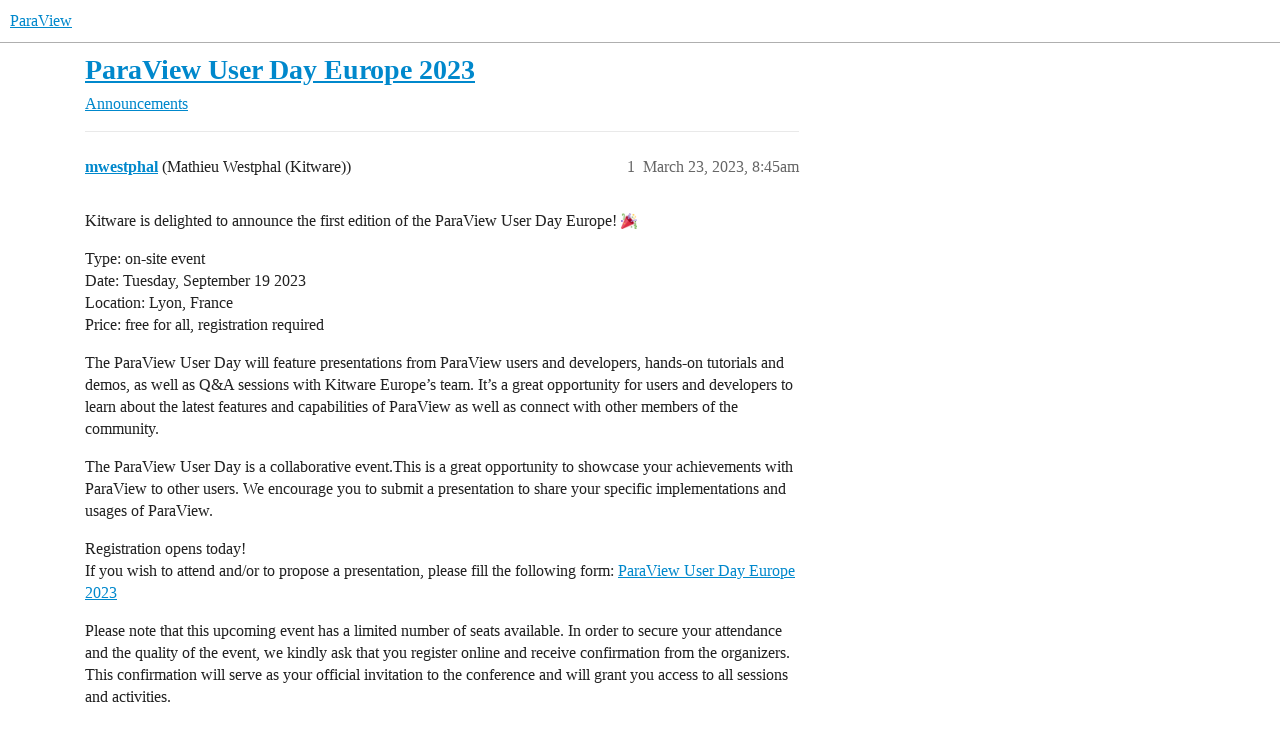

--- FILE ---
content_type: text/html; charset=utf-8
request_url: https://discourse.paraview.org/t/paraview-user-day-europe-2023/11680
body_size: 4114
content:
<!DOCTYPE html>
<html lang="en">
  <head>
    <meta charset="utf-8">
    <title>ParaView User Day Europe 2023 - Announcements - ParaView</title>
    <meta name="description" content="Kitware is delighted to announce the first edition of the ParaView User Day Europe! :tada: 
Type: on-site event 
Date: Tuesday, September 19 2023 
Location: Lyon, France 
Price: free for all, registration required 
The P&amp;hellip;">
    <meta name="generator" content="Discourse 2025.12.0-latest - https://github.com/discourse/discourse version 2677ac1e4fabd041a04d4b87468123d58c340b9d">
<link rel="icon" type="image/png" href="https://discourse.paraview.org/uploads/default/optimized/2X/8/8ca8a3bd08e322918d9c0958f548dec7d0e7cd8d_2_32x32.png">
<link rel="apple-touch-icon" type="image/png" href="https://discourse.paraview.org/uploads/default/optimized/1X/be27a23ecc6207834f74337e6527d80bcc475188_2_180x180.png">
<meta name="theme-color" media="all" content="#fff">

<meta name="color-scheme" content="light">

<meta name="viewport" content="width=device-width, initial-scale=1.0, minimum-scale=1.0, viewport-fit=cover">
<link rel="canonical" href="https://discourse.paraview.org/t/paraview-user-day-europe-2023/11680" />

<link rel="search" type="application/opensearchdescription+xml" href="https://discourse.paraview.org/opensearch.xml" title="ParaView Search">

    
    <link href="/stylesheets/color_definitions_light-default_-1_2_0d7868c4148a271a7483c027367e9a1eb3bbda2f.css?__ws=discourse.paraview.org" media="all" rel="stylesheet" class="light-scheme"/>

<link href="/stylesheets/common_b24d200520cda24b060e61033bf650e1c3f37c48.css?__ws=discourse.paraview.org" media="all" rel="stylesheet" data-target="common"  />

  <link href="/stylesheets/mobile_b24d200520cda24b060e61033bf650e1c3f37c48.css?__ws=discourse.paraview.org" media="(max-width: 39.99999rem)" rel="stylesheet" data-target="mobile"  />
  <link href="/stylesheets/desktop_b24d200520cda24b060e61033bf650e1c3f37c48.css?__ws=discourse.paraview.org" media="(min-width: 40rem)" rel="stylesheet" data-target="desktop"  />



    <link href="/stylesheets/checklist_b24d200520cda24b060e61033bf650e1c3f37c48.css?__ws=discourse.paraview.org" media="all" rel="stylesheet" data-target="checklist"  />
    <link href="/stylesheets/discourse-akismet_b24d200520cda24b060e61033bf650e1c3f37c48.css?__ws=discourse.paraview.org" media="all" rel="stylesheet" data-target="discourse-akismet"  />
    <link href="/stylesheets/discourse-details_b24d200520cda24b060e61033bf650e1c3f37c48.css?__ws=discourse.paraview.org" media="all" rel="stylesheet" data-target="discourse-details"  />
    <link href="/stylesheets/discourse-lazy-videos_b24d200520cda24b060e61033bf650e1c3f37c48.css?__ws=discourse.paraview.org" media="all" rel="stylesheet" data-target="discourse-lazy-videos"  />
    <link href="/stylesheets/discourse-local-dates_b24d200520cda24b060e61033bf650e1c3f37c48.css?__ws=discourse.paraview.org" media="all" rel="stylesheet" data-target="discourse-local-dates"  />
    <link href="/stylesheets/discourse-math_b24d200520cda24b060e61033bf650e1c3f37c48.css?__ws=discourse.paraview.org" media="all" rel="stylesheet" data-target="discourse-math"  />
    <link href="/stylesheets/discourse-narrative-bot_b24d200520cda24b060e61033bf650e1c3f37c48.css?__ws=discourse.paraview.org" media="all" rel="stylesheet" data-target="discourse-narrative-bot"  />
    <link href="/stylesheets/discourse-presence_b24d200520cda24b060e61033bf650e1c3f37c48.css?__ws=discourse.paraview.org" media="all" rel="stylesheet" data-target="discourse-presence"  />
    <link href="/stylesheets/discourse-solved_b24d200520cda24b060e61033bf650e1c3f37c48.css?__ws=discourse.paraview.org" media="all" rel="stylesheet" data-target="discourse-solved"  />
    <link href="/stylesheets/discourse-templates_b24d200520cda24b060e61033bf650e1c3f37c48.css?__ws=discourse.paraview.org" media="all" rel="stylesheet" data-target="discourse-templates"  />
    <link href="/stylesheets/discourse-topic-voting_b24d200520cda24b060e61033bf650e1c3f37c48.css?__ws=discourse.paraview.org" media="all" rel="stylesheet" data-target="discourse-topic-voting"  />
    <link href="/stylesheets/docker_manager_b24d200520cda24b060e61033bf650e1c3f37c48.css?__ws=discourse.paraview.org" media="all" rel="stylesheet" data-target="docker_manager"  />
    <link href="/stylesheets/footnote_b24d200520cda24b060e61033bf650e1c3f37c48.css?__ws=discourse.paraview.org" media="all" rel="stylesheet" data-target="footnote"  />
    <link href="/stylesheets/poll_b24d200520cda24b060e61033bf650e1c3f37c48.css?__ws=discourse.paraview.org" media="all" rel="stylesheet" data-target="poll"  />
    <link href="/stylesheets/spoiler-alert_b24d200520cda24b060e61033bf650e1c3f37c48.css?__ws=discourse.paraview.org" media="all" rel="stylesheet" data-target="spoiler-alert"  />
    <link href="/stylesheets/discourse-solved_mobile_b24d200520cda24b060e61033bf650e1c3f37c48.css?__ws=discourse.paraview.org" media="(max-width: 39.99999rem)" rel="stylesheet" data-target="discourse-solved_mobile"  />
    <link href="/stylesheets/discourse-topic-voting_mobile_b24d200520cda24b060e61033bf650e1c3f37c48.css?__ws=discourse.paraview.org" media="(max-width: 39.99999rem)" rel="stylesheet" data-target="discourse-topic-voting_mobile"  />
    <link href="/stylesheets/discourse-topic-voting_desktop_b24d200520cda24b060e61033bf650e1c3f37c48.css?__ws=discourse.paraview.org" media="(min-width: 40rem)" rel="stylesheet" data-target="discourse-topic-voting_desktop"  />
    <link href="/stylesheets/poll_desktop_b24d200520cda24b060e61033bf650e1c3f37c48.css?__ws=discourse.paraview.org" media="(min-width: 40rem)" rel="stylesheet" data-target="poll_desktop"  />

  
    
    

    
    
        <link rel="alternate nofollow" type="application/rss+xml" title="RSS feed of &#39;ParaView User Day Europe 2023&#39;" href="https://discourse.paraview.org/t/paraview-user-day-europe-2023/11680.rss" />
    <meta property="og:site_name" content="ParaView" />
<meta property="og:type" content="website" />
<meta name="twitter:card" content="summary" />
<meta name="twitter:image" content="https://discourse.paraview.org/uploads/default/optimized/2X/b/bb2ac77a9a069567aebf877c962b697b3fd75be6_2_1024x576.jpeg" />
<meta property="og:image" content="https://discourse.paraview.org/uploads/default/optimized/2X/b/bb2ac77a9a069567aebf877c962b697b3fd75be6_2_1024x576.jpeg" />
<meta property="og:url" content="https://discourse.paraview.org/t/paraview-user-day-europe-2023/11680" />
<meta name="twitter:url" content="https://discourse.paraview.org/t/paraview-user-day-europe-2023/11680" />
<meta property="og:title" content="ParaView User Day Europe 2023" />
<meta name="twitter:title" content="ParaView User Day Europe 2023" />
<meta property="og:description" content="Kitware is delighted to announce the first edition of the ParaView User Day Europe! 🎉  Type: on-site event  Date: Tuesday, September 19 2023  Location: Lyon, France  Price: free for all, registration required  The ParaView User Day will feature presentations from ParaView users and developers, hands-on tutorials and demos, as well as Q&amp;A sessions with Kitware Europe’s team. It’s a great opportunity for users and developers to learn about the latest features and capabilities of ParaView as w..." />
<meta name="twitter:description" content="Kitware is delighted to announce the first edition of the ParaView User Day Europe! 🎉  Type: on-site event  Date: Tuesday, September 19 2023  Location: Lyon, France  Price: free for all, registration required  The ParaView User Day will feature presentations from ParaView users and developers, hands-on tutorials and demos, as well as Q&amp;A sessions with Kitware Europe’s team. It’s a great opportunity for users and developers to learn about the latest features and capabilities of ParaView as w..." />
<meta property="og:article:section" content="Announcements" />
<meta property="og:article:section:color" content="3AB54A" />
<meta name="twitter:label1" value="Reading time" />
<meta name="twitter:data1" value="1 mins 🕑" />
<meta name="twitter:label2" value="Likes" />
<meta name="twitter:data2" value="6 ❤" />
<meta property="article:published_time" content="2023-03-23T08:45:28+00:00" />
<meta property="og:ignore_canonical" content="true" />


    <script type="application/ld+json">{"@context":"http://schema.org","@type":"QAPage","name":"ParaView User Day Europe 2023","mainEntity":{"@type":"Question","name":"ParaView User Day Europe 2023","text":"Kitware is delighted to announce the first edition of the ParaView User Day Europe! :tada:\n\nType: on-site event\n\nDate: Tuesday, September 19 2023\n\nLocation: Lyon, France\n\nPrice: free for all, registration required\n\nThe ParaView User Day will feature presentations from ParaView users and developers, &hellip;","upvoteCount":5,"answerCount":0,"datePublished":"2023-03-23T08:45:28.241Z","author":{"@type":"Person","name":"mwestphal","url":"https://discourse.paraview.org/u/mwestphal"}}}</script>
  </head>
  <body class="crawler ">
    
    <header>
  <a href="/">ParaView</a>
</header>

    <div id="main-outlet" class="wrap" role="main">
        <div id="topic-title">
    <h1>
      <a href="/t/paraview-user-day-europe-2023/11680">ParaView User Day Europe 2023</a>
    </h1>

      <div class="topic-category" itemscope itemtype="http://schema.org/BreadcrumbList">
          <span itemprop="itemListElement" itemscope itemtype="http://schema.org/ListItem">
            <a href="/c/announcements/5" class="badge-wrapper bullet" itemprop="item">
              <span class='badge-category-bg' style='background-color: #3AB54A'></span>
              <span class='badge-category clear-badge'>
                <span class='category-name' itemprop='name'>Announcements</span>
              </span>
            </a>
            <meta itemprop="position" content="1" />
          </span>
      </div>

  </div>

  

    <div itemscope itemtype='http://schema.org/DiscussionForumPosting'>
      <meta itemprop='headline' content='ParaView User Day Europe 2023'>
      <link itemprop='url' href='https://discourse.paraview.org/t/paraview-user-day-europe-2023/11680'>
      <meta itemprop='datePublished' content='2023-03-23T08:45:28Z'>
        <meta itemprop='articleSection' content='Announcements'>
      <meta itemprop='keywords' content=''>
      <div itemprop='publisher' itemscope itemtype="http://schema.org/Organization">
        <meta itemprop='name' content='Kitware, Inc.'>
          <div itemprop='logo' itemscope itemtype="http://schema.org/ImageObject">
            <meta itemprop='url' content='https://discourse.paraview.org/uploads/default/original/1X/29278c4d3bf6b5ec717c1e54d5d4821c3378990a.png'>
          </div>
      </div>


          <div id='post_1'  class='topic-body crawler-post'>
            <div class='crawler-post-meta'>
              <span class="creator" itemprop="author" itemscope itemtype="http://schema.org/Person">
                <a itemprop="url" rel='nofollow' href='https://discourse.paraview.org/u/mwestphal'><span itemprop='name'>mwestphal</span></a>
                (Mathieu Westphal (Kitware))
              </span>

                <link itemprop="mainEntityOfPage" href="https://discourse.paraview.org/t/paraview-user-day-europe-2023/11680">

                <link itemprop="image" href="https://discourse.paraview.org/uploads/default/original/2X/b/bb2ac77a9a069567aebf877c962b697b3fd75be6.jpeg">

              <span class="crawler-post-infos">
                  <time  datetime='2023-03-23T08:45:28Z' class='post-time'>
                    March 23, 2023,  8:45am
                  </time>
                  <meta itemprop='dateModified' content='2023-03-23T08:45:28Z'>
              <span itemprop='position'>1</span>
              </span>
            </div>
            <div class='post' itemprop='text'>
              <p>Kitware is delighted to announce the first edition of the ParaView User Day Europe! <img src="https://discourse.paraview.org/images/emoji/twitter/tada.png?v=12" title=":tada:" class="emoji" alt=":tada:" loading="lazy" width="20" height="20"></p>
<p>Type: on-site event<br>
Date: Tuesday, September 19 2023<br>
Location: Lyon, France<br>
Price: free for all, registration required</p>
<p>The ParaView User Day will feature presentations from ParaView users and developers, hands-on tutorials and demos, as well as Q&amp;A sessions with Kitware Europe’s team. It’s a great opportunity for users and developers to learn about the latest features and capabilities of ParaView as well as connect with other members of the community.</p>
<p>The ParaView User Day is a collaborative event.This is a great opportunity to showcase your achievements with ParaView to other users. We encourage you to submit a presentation to share your specific implementations and usages of ParaView.</p>
<p>Registration opens today!<br>
If you wish to attend and/or to propose a presentation, please fill the following form: <a href="https://forms.kitware.eu/paraview-userday-europe-2023" class="inline-onebox">ParaView User Day Europe 2023</a></p>
<p>Please note that this upcoming event has a limited number of seats available. In order to secure your attendance and the quality of the event, we kindly ask that you register online and receive confirmation from the organizers. This confirmation will serve as your official invitation to the conference and will grant you access to all sessions and activities.</p>
<p>For more details, please visit our website at: <a href="https://www.kitware.eu/paraview-user-day-europe-2023/">https://www.kitware.eu/paraview-user-day-europe-2023/</a></p>
<p>We look forward to seeing you at the first ParaView User Day!</p>
<p><div class="lightbox-wrapper"><a class="lightbox" href="https://discourse.paraview.org/uploads/default/original/2X/b/bb2ac77a9a069567aebf877c962b697b3fd75be6.jpeg" data-download-href="https://discourse.paraview.org/uploads/default/bb2ac77a9a069567aebf877c962b697b3fd75be6" title="1679481763004"><img src="https://discourse.paraview.org/uploads/default/optimized/2X/b/bb2ac77a9a069567aebf877c962b697b3fd75be6_2_690x388.jpeg" alt="1679481763004" data-base62-sha1="qHKWlh1c7RWD2x0Ze5aKHtZasEC" width="690" height="388" srcset="https://discourse.paraview.org/uploads/default/optimized/2X/b/bb2ac77a9a069567aebf877c962b697b3fd75be6_2_690x388.jpeg, https://discourse.paraview.org/uploads/default/optimized/2X/b/bb2ac77a9a069567aebf877c962b697b3fd75be6_2_1035x582.jpeg 1.5x, https://discourse.paraview.org/uploads/default/original/2X/b/bb2ac77a9a069567aebf877c962b697b3fd75be6.jpeg 2x" data-dominant-color="AEB2BF"><div class="meta">
<svg class="fa d-icon d-icon-far-image svg-icon" aria-hidden="true"><use href="#far-image"></use></svg><span class="filename">1679481763004</span><span class="informations">1280×720 71.1 KB</span><svg class="fa d-icon d-icon-discourse-expand svg-icon" aria-hidden="true"><use href="#discourse-expand"></use></svg>
</div></a></div></p>
            </div>

            <div itemprop="interactionStatistic" itemscope itemtype="http://schema.org/InteractionCounter">
              <meta itemprop="interactionType" content="http://schema.org/LikeAction"/>
              <meta itemprop="userInteractionCount" content="5" />
              <span class='post-likes'>5 Likes</span>
            </div>


            
          </div>
          <div id='post_2' itemprop='comment' itemscope itemtype='http://schema.org/Comment' class='topic-body crawler-post'>
            <div class='crawler-post-meta'>
              <span class="creator" itemprop="author" itemscope itemtype="http://schema.org/Person">
                <a itemprop="url" rel='nofollow' href='https://discourse.paraview.org/u/mwestphal'><span itemprop='name'>mwestphal</span></a>
                (Mathieu Westphal (Kitware))
              </span>



              <span class="crawler-post-infos">
                  <time itemprop='datePublished' datetime='2023-03-23T08:46:40Z' class='post-time'>
                    March 23, 2023,  8:46am
                  </time>
                  <meta itemprop='dateModified' content='2023-03-23T08:46:40Z'>
              <span itemprop='position'>2</span>
              </span>
            </div>
            <div class='post' itemprop='text'>
              <p>I will personnaly be present and look forward to meet and greet any of you ! <img src="https://discourse.paraview.org/images/emoji/twitter/grinning.png?v=12" title=":grinning:" class="emoji" alt=":grinning:" loading="lazy" width="20" height="20"></p>
            </div>

            <div itemprop="interactionStatistic" itemscope itemtype="http://schema.org/InteractionCounter">
              <meta itemprop="interactionType" content="http://schema.org/LikeAction"/>
              <meta itemprop="userInteractionCount" content="0" />
              <span class='post-likes'></span>
            </div>


            
          </div>
          <div id='post_3' itemprop='comment' itemscope itemtype='http://schema.org/Comment' class='topic-body crawler-post'>
            <div class='crawler-post-meta'>
              <span class="creator" itemprop="author" itemscope itemtype="http://schema.org/Person">
                <a itemprop="url" rel='nofollow' href='https://discourse.paraview.org/u/awoimbee'><span itemprop='name'>awoimbee</span></a>
                (Arthur Woimbée)
              </span>



              <span class="crawler-post-infos">
                  <time itemprop='datePublished' datetime='2023-08-21T09:10:41Z' class='post-time'>
                    August 21, 2023,  9:10am
                  </time>
                  <meta itemprop='dateModified' content='2023-08-21T09:10:41Z'>
              <span itemprop='position'>3</span>
              </span>
            </div>
            <div class='post' itemprop='text'>
              <p>Hi, nice to see a Kitware event in <img src="https://discourse.paraview.org/images/emoji/twitter/fr.png?v=12" title=":fr:" class="emoji" alt=":fr:" loading="lazy" width="20" height="20"> !<br>
Will there be an online replay for people that can’t be there ?</p>
            </div>

            <div itemprop="interactionStatistic" itemscope itemtype="http://schema.org/InteractionCounter">
              <meta itemprop="interactionType" content="http://schema.org/LikeAction"/>
              <meta itemprop="userInteractionCount" content="1" />
              <span class='post-likes'>1 Like</span>
            </div>


            
          </div>
          <div id='post_4' itemprop='comment' itemscope itemtype='http://schema.org/Comment' class='topic-body crawler-post'>
            <div class='crawler-post-meta'>
              <span class="creator" itemprop="author" itemscope itemtype="http://schema.org/Person">
                <a itemprop="url" rel='nofollow' href='https://discourse.paraview.org/u/mwestphal'><span itemprop='name'>mwestphal</span></a>
                (Mathieu Westphal (Kitware))
              </span>



              <span class="crawler-post-infos">
                  <time itemprop='datePublished' datetime='2023-09-12T11:18:38Z' class='post-time'>
                    September 12, 2023, 11:18am
                  </time>
                  <meta itemprop='dateModified' content='2023-09-12T11:18:38Z'>
              <span itemprop='position'>4</span>
              </span>
            </div>
            <div class='post' itemprop='text'>
              <p>Sorry I missed your question.</p>
<p>I’m afraid this is not planned.</p>
            </div>

            <div itemprop="interactionStatistic" itemscope itemtype="http://schema.org/InteractionCounter">
              <meta itemprop="interactionType" content="http://schema.org/LikeAction"/>
              <meta itemprop="userInteractionCount" content="0" />
              <span class='post-likes'></span>
            </div>


            
          </div>
    </div>


    




    </div>
    <footer class="container wrap">
  <nav class='crawler-nav'>
    <ul>
      <li itemscope itemtype='http://schema.org/SiteNavigationElement'>
        <span itemprop='name'>
          <a href='/' itemprop="url">Home </a>
        </span>
      </li>
      <li itemscope itemtype='http://schema.org/SiteNavigationElement'>
        <span itemprop='name'>
          <a href='/categories' itemprop="url">Categories </a>
        </span>
      </li>
      <li itemscope itemtype='http://schema.org/SiteNavigationElement'>
        <span itemprop='name'>
          <a href='/guidelines' itemprop="url">Guidelines </a>
        </span>
      </li>
        <li itemscope itemtype='http://schema.org/SiteNavigationElement'>
          <span itemprop='name'>
            <a href='/tos' itemprop="url">Terms of Service </a>
          </span>
        </li>
        <li itemscope itemtype='http://schema.org/SiteNavigationElement'>
          <span itemprop='name'>
            <a href='/privacy' itemprop="url">Privacy Policy </a>
          </span>
        </li>
    </ul>
  </nav>
  <p class='powered-by-link'>Powered by <a href="https://www.discourse.org">Discourse</a>, best viewed with JavaScript enabled</p>
</footer>

    
    
  </body>
  
</html>
